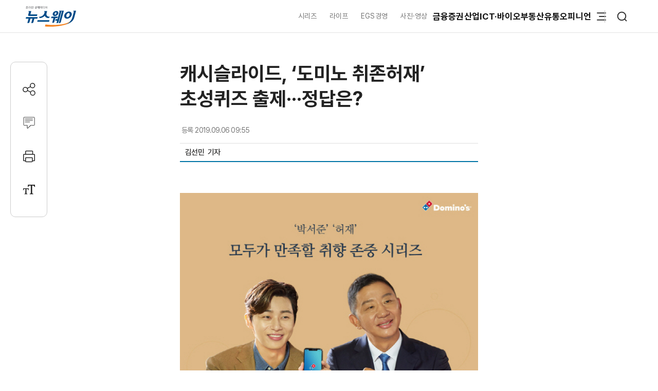

--- FILE ---
content_type: text/html; charset=UTF-8
request_url: https://www.newsway.co.kr/news/view?tp=1&ud=2019090609552361171
body_size: 14743
content:
<!DOCTYPE html>
<html lang="ko">
<head>
<title>캐시슬라이드, ‘도미노 취존허재’ 초성퀴즈 출제···정답은? - 뉴스웨이</title>
<meta charset="UTF-8">
<meta http-equiv="X-UA-Compatible" content="IE=edge">
<meta name="viewport" content="width=device-width,initial-scale=1.0,minimum-scale=1.0,maximum-scale=3.0,user-scalable=yes">
<meta name="title" content="캐시슬라이드, ‘도미노 취존허재’ 초성퀴즈 출제···정답은? - 뉴스웨이">
<meta name="keywords" content="캐시슬라이드, 도미노 취존허재, 도미노 취존허재 초성퀴즈, 캐시슬라이드 도미노 취존허재, 도미노 취존허재 퀴즈 정답">
<meta name="description" content="리워드 앱 ‘캐시슬라이드’가 ‘도미노 취존허재’ 초성퀴즈를 6일 오전 출제했다. 캐시슬라이드에는 6일 오전 “프리미엄 불고기가 가득한 ㄹㅇㅂㄱㄱ와 매운맛 마니아들을 위한 ㅎㅊㅋ, 3가지 치즈&amp;야채가 어우러진 치즈가든이 출시되었습니다. 초성에 들어간 단어는 무엇일까요?”라는 문제가 출제됐다. 도미노 취존허재 문제 출제자 측은 “네이버에 ‘도미노 취존허재’를 검색하면 힌트가 보인다”고 귀띔했다. 이번 캐시슬라이드 ‘도미노 취존">
<meta name="author" content="김선민">
<meta name="robots" content="max-image-preview:large">
<link rel="canonical" href="https://www.newsway.co.kr/news/view?tp=1&ud=2019090609552361171">

<!-- og -->
<meta property="og:site_name" content="뉴스웨이">
<meta property="og:type" content="article">
<meta property="og:title" content="캐시슬라이드, ‘도미노 취존허재’ 초성퀴즈 출제···정답은? - 뉴스웨이">
<meta property="og:description" content="리워드 앱 ‘캐시슬라이드’가 ‘도미노 취존허재’ 초성퀴즈를 6일 오전 출제했다. 캐시슬라이드에는 6일 오전 “프리미엄 불고기가 가득한 ㄹㅇㅂㄱㄱ와 매운맛 마니아들을 위한 ㅎㅊㅋ, 3가지 치즈&amp;야채가 어우러진 치즈가든이 출시되었습니다. 초성에 들어간 단어는 무엇일까요?”라는 문제가 출제됐다. 도미노 취존허재 문제 출제자 측은 “네이버에 ‘도미노 취존허재’를 검색하면 힌트가 보인다”고 귀띔했다. 이번 캐시슬라이드 ‘도미노 취존">
<meta property="og:url" content="https://www.newsway.co.kr/news/view?tp=1&ud=2019090609552361171">
<meta property="og:image" content="https://nimage.newsway.co.kr/photo/2019/09/06/20190906000110_0700.jpg">
<meta property="og:image:width" content="600">
<meta property="og:image:height" content="478">

<!-- twitter -->
<meta name="twitter:site" content="@newsway" >
<meta name="twitter:card" content="summary_large_image">
<meta name="twitter:title" content="캐시슬라이드, ‘도미노 취존허재’ 초성퀴즈 출제···정답은? - 뉴스웨이">
<meta name="twitter:description" content="리워드 앱 ‘캐시슬라이드’가 ‘도미노 취존허재’ 초성퀴즈를 6일 오전 출제했다. 캐시슬라이드에는 6일 오전 “프리미엄 불고기가 가득한 ㄹㅇㅂㄱㄱ와 매운맛 마니아들을 위한 ㅎㅊㅋ, 3가지 치즈&amp;야채가 어우러진 치즈가든이 출시되었습니다. 초성에 들어간 단어는 무엇일까요?”라는 문제가 출제됐다. 도미노 취존허재 문제 출제자 측은 “네이버에 ‘도미노 취존허재’를 검색하면 힌트가 보인다”고 귀띔했다. 이번 캐시슬라이드 ‘도미노 취존">
<meta name="twitter:image" content="https://nimage.newsway.co.kr/photo/2019/09/06/20190906000110_0700.jpg">
<meta name="twitter:creator" content="@newsway" >


<!-- DeepDive -->
<meta property="dd:content_id" content="2019090609552361171">
<meta property="dd:playtime" content="">
<meta property="dd:author" content="김선민">
<meta property="dd:category" content="">
<meta property="dd:published_time" content="2019-09-06T09:55:28+09:00">
<meta property="dd:modified_time" content="2019-09-06T09:55:28+09:00">
<meta property="dd:publisher" content="뉴스웨이">
<meta property="dd:availability" content="true">

<!-- article -->
<meta property="article:published_time" content="2019-09-06T09:55:28+09:00">

<script>
var g_strDispType   = "NW";
var g_strCategory   = "02.09.01";
var g_strNewsID     = "2019090609552361171_1";
var g_strRemoteIP   = "NULL";
</script>
<script src="https://nimage.newsway.co.kr/assets/js/logcollectscript_202209.js?Friday 16th of January 2026 09:30:16 AM"></script>

<script async src="https://pagead2.googlesyndication.com/pagead/js/adsbygoogle.js?client=ca-pub-2415398784695844" crossorigin="anonymous"></script>

<!-- taboola -->
<script type="text/javascript">
document.addEventListener("DOMContentLoaded", function() {
  window._taboola = window._taboola || [];
  _taboola.push({article:'auto'});
  !function (e, f, u, i) {
    if (!document.getElementById(i)){
      e.async = 1;
      e.src = u;
      e.id = i;
      f.parentNode.insertBefore(e, f);
    }
  }(document.createElement('script'),
  document.getElementsByTagName('script')[0],
  '//cdn.taboola.com/libtrc/newsway-mobile/loader.js',
  'tb_loader_script');
  if(window.performance && typeof window.performance.mark == 'function')
    {window.performance.mark('tbl_ic');}
});
</script>

<!-- kakao -->
<script src="https://developers.kakao.com/sdk/js/kakao.min.js" defer></script>
<script>
// dom로드가 완료 되면 실행
document.addEventListener("DOMContentLoaded", function() {
    Kakao.init('8e7f6b75370f0d08827c8f09991a2dfb');
});
</script>

<!-- google -->
<meta name="google-site-verification" content="LbLXsNkXj8kNTbitXHy55A2cIFG2nIXEnuMBatmoh0Y">

<!-- Google tag (gtag.js) -->
<script async src="https://www.googletagmanager.com/gtag/js?id=G-0F9N3T85JF"></script>
<script>
window.dataLayer = window.dataLayer || [];
function gtag(){dataLayer.push(arguments);}
gtag('js', new Date());

gtag('config', 'G-0F9N3T85JF');
</script>

<link rel="shortcut icon" href="https://nimage.newsway.co.kr/assets/image/favicon/newsway.ico" type="image/x-icon">
<link rel="apple-touch-icon" sizes="57x57" href="https://nimage.newsway.co.kr/assets/image/favicon/apple-icon-57x57.png">
<link rel="apple-touch-icon" sizes="60x60" href="https://nimage.newsway.co.kr/assets/image/favicon/apple-icon-60x60.png">
<link rel="apple-touch-icon" sizes="72x72" href="https://nimage.newsway.co.kr/assets/image/favicon/apple-icon-72x72.png">
<link rel="apple-touch-icon" sizes="76x76" href="https://nimage.newsway.co.kr/assets/image/favicon/apple-icon-76x76.png">
<link rel="apple-touch-icon" sizes="114x114" href="https://nimage.newsway.co.kr/assets/image/favicon/apple-icon-114x114.png">
<link rel="apple-touch-icon" sizes="120x120" href="https://nimage.newsway.co.kr/assets/image/favicon/apple-icon-120x120.png">
<link rel="apple-touch-icon" sizes="144x144" href="https://nimage.newsway.co.kr/assets/image/favicon/apple-icon-144x144.png">
<link rel="apple-touch-icon" sizes="152x152" href="https://nimage.newsway.co.kr/assets/image/favicon/apple-icon-152x152.png">
<link rel="apple-touch-icon" sizes="180x180" href="https://nimage.newsway.co.kr/assets/image/favicon/apple-icon-180x180.png">
<link rel="icon" type="image/png" sizes="192x192"  href="https://nimage.newsway.co.kr/assets/image/favicon/android-icon-192x192.png">
<link rel="icon" type="image/png" sizes="32x32" href="https://nimage.newsway.co.kr/assets/image/favicon/favicon-32x32.png">
<link rel="icon" type="image/png" sizes="96x96" href="https://nimage.newsway.co.kr/assets/image/favicon/favicon-96x96.png">
<link rel="icon" type="image/png" sizes="16x16" href="https://nimage.newsway.co.kr/assets/image/favicon/favicon-16x16.png">
<!-- <link rel="manifest" href="https://nimage.newsway.co.kr/assets/image/favicon/manifest.json"> -->
<meta name="msapplication-TileImage" content="https://nimage.newsway.co.kr/assets/image/favicon/ms-icon-144x144.png">

<link rel="stylesheet" href="https://nimage.newsway.co.kr/assets/css/common.css?v=20251110">
<link rel="stylesheet" href="https://nimage.newsway.co.kr/assets/css/new.css?v=20251107">

<link href="https://nimage.newsway.co.kr/assets/css/view.css?v=202601151" rel="stylesheet">
<link href="https://nimage.newsway.co.kr/assets/css/view-v2.css?v=202601151" rel="stylesheet">
<link href="https://nimage.newsway.co.kr/assets/css/sticky-menu.css?v=202601151" rel="stylesheet">
<link href="https://nimage.newsway.co.kr/assets/css/content-right.css?v=202601151" rel="stylesheet">

<script type="application/ld+json">
{
    "@context": "http://schema.org",
    "@type": "NewsArticle",
    "headline": "캐시슬라이드, ‘도미노 취존허재’ 초성퀴즈 출제···정답은? - 뉴스웨이",
    "image": {
        "@type": "ImageObject",
        "@id": "https://nimage.newsway.co.kr/photo/2019/09/06/20190906000110_0700.jpg",
        "url": "https://nimage.newsway.co.kr/photo/2019/09/06/20190906000110_0700.jpg",
        "width": "600",
        "height": "478"
    },
    "author": {
        "@type": "Person",
        "name": "김선민",
        "url": "https://www.newsway.co.kr/reporter/minibab"
    },
    "publisher": {
        "@type": "Organization",
        "name": "뉴스웨이",
        "url": "https://www.newsway.co.kr",
        "logo": {
            "@type": "ImageObject",
            "url": "https://nimage.newsway.co.kr/assets/image/logo/logos_sns.png",
            "width": "800",
            "height": "800"
        },
        "sameAs": [
            "https://www.facebook.com/newswayon/",
            "https://post.naver.com/ewaynews",
            "https://www.youtube.com/channel/UCoFVLuTZ0FBrB54L4fU4uKQ"
        ]
    },
    "datePublished": "2019-09-06T09:55:28+09:00",
    "dateModified": "2019-09-06T09:55:28+09:00",
    "description": "리워드 앱 ‘캐시슬라이드’가 ‘도미노 취존허재’ 초성퀴즈를 6일 오전 출제했다. 캐시슬라이드에는 6일 오전 “프리미엄 불고기가 가득한 ㄹㅇㅂㄱㄱ와 매운맛 마니아들을 위한 ㅎㅊㅋ, 3가지 치즈&야채가 어우러진 치즈가든이 출시되었습니다. 초성에 들어간 단어는 무엇일까요?”라는 문제가 출제됐다. 도미노 취존허재 문제 출제자 측은 “네이버에 ‘도미노 취존허재’를 검색하면 힌트가 보인다”고 귀띔했다. 이번 캐시슬라이드 ‘도미노 취존",
    "mainEntityOfPage": {
        "@type": "webpage",
        "@id": "https://www.newsway.co.kr/news/view?tp=1&ud=2019090609552361171"
    },
    "url": "https://www.newsway.co.kr/news/view?tp=1&ud=2019090609552361171",
    "thumbnailUrl": "https://nimage.newsway.co.kr/photo/2019/09/06/20190906000110_0700.jpg"
}</script>

<script src="https://nimage.newsway.co.kr/assets/js/jquery.min.js"></script>
</head>
<body>
        <div id="blind"></div>
    
    <div id="wrap">
     
 
<div id="subheader" class="sub-header is-block">
    <div class="subheader-wrap">
        <a href="/" class="subheader-logo" aria-label="홈으로 이동">
            <img src="https://nimage.newsway.co.kr/assets/image/logo/newsway_logo_emblem.svg" alt="뉴스웨이로고"/>
        </a>
        <div class="header-body">
            <div class="navigation">
                <div class="gnb">
                    <a href="/series">시리즈</a>
                    <a href="/life">라이프</a>
                    <a href="/esg">EGS경영</a>
                    <a href="/pic">사진·영상</a>
                </div>
                <nav class="nav">
                    <ul>
                        <li><a href="/finance">금융</a></li>
                        <li><a href="/stock">증권</a></li>
                        <li><a href="/industry">산업</a></li>
                        <li><a href="/it">ICT·바이오</a></li>
                        <li><a href="/realestate">부동산</a></li>
                        <li><a href="/distribution-bio">유통</a></li>
                        <li><a href="/opinion">오피니언</a></li>
                    </ul>
                </nav>
                <div class="btn-box">
                    <button class="btn-menu" aria-expanded="false" aria-label="메뉴 열기">
                        <svg class="icon" viewBox="0 0 100 100">
                            <path class="line top" d="M 30,33 H 70" />
                            <path class="line middle" d="M 40,50 H 70" />
                            <path class="line bottom" d="M 30,67 H 70" />
                        </svg>
                    </button>
                    <button class="btn-search"><img src="https://nimage.newsway.co.kr/assets/image/searchIcon.svg" alt="검색"/></button>
                </div>
            </div>
            <!-- //전체메뉴 -->

            <div class="new-nav-sitemap">
                <div class="sitemap-wrap">
                    <div class="sitemap-navigation">
                        <div class="nav-sitemap-top">
                                                        <dl>
                                <dt><a href="/finance">금융</a>
                                    <button type="button"><img src="https://nimage.newsway.co.kr/assets/image/chevronUpIcon.svg" alt=""/></button>
                                </dt>
                                                                <dd><a href="/finance/bank">은행</a></dd>
                                                                <dd><a href="/finance/insurance">보험</a></dd>
                                                                <dd><a href="/finance/card">카드</a></dd>
                                                                <dd><a href="/finance/savings-bank">저축은행</a></dd>
                                                                <dd><a href="/finance/general">금융일반</a></dd>
                                                            </dl>
                                                        <dl>
                                <dt><a href="/stock">증권</a>
                                    <button type="button"><img src="https://nimage.newsway.co.kr/assets/image/chevronUpIcon.svg" alt=""/></button>
                                </dt>
                                                                <dd><a href="/stock/securities-company">증권·자산운용사</a></dd>
                                                                <dd><a href="/stock/item">종목</a></dd>
                                                                <dd><a href="/stock/investment-strategy">투자전략</a></dd>
                                                                <dd><a href="/stock/ipo">IPO</a></dd>
                                                                <dd><a href="/stock/blockchain">블록체인</a></dd>
                                                                <dd><a href="/stock/general">증권일반</a></dd>
                                                            </dl>
                                                        <dl>
                                <dt><a href="/industry">산업</a>
                                    <button type="button"><img src="https://nimage.newsway.co.kr/assets/image/chevronUpIcon.svg" alt=""/></button>
                                </dt>
                                                                <dd><a href="/industry/enterprise">재계</a></dd>
                                                                <dd><a href="/industry/electronics">전기·전자</a></dd>
                                                                <dd><a href="/industry/car">자동차</a></dd>
                                                                <dd><a href="/industry/heavy">중공업·방산</a></dd>
                                                                <dd><a href="/industry/energy-chemical">에너지·화학</a></dd>
                                                                <dd><a href="/industry/air-shipping">항공·해운</a></dd>
                                                                <dd><a href="/industry/general">산업일반</a></dd>
                                                            </dl>
                                                        <dl>
                                <dt><a href="/it">ICT·바이오</a>
                                    <button type="button"><img src="https://nimage.newsway.co.kr/assets/image/chevronUpIcon.svg" alt=""/></button>
                                </dt>
                                                                <dd><a href="/it/telecom">통신</a></dd>
                                                                <dd><a href="/it/game">게임</a></dd>
                                                                <dd><a href="/it/internet-platform">인터넷·플랫폼</a></dd>
                                                                <dd><a href="/it/pharmaceutical-bio">제약·바이오</a></dd>
                                                                <dd><a href="/it/general">ICT일반</a></dd>
                                                            </dl>
                                                        <dl>
                                <dt><a href="/realestate">부동산</a>
                                    <button type="button"><img src="https://nimage.newsway.co.kr/assets/image/chevronUpIcon.svg" alt=""/></button>
                                </dt>
                                                                <dd><a href="/realestate/construction">건설사</a></dd>
                                                                <dd><a href="/realestate/sell">분양</a></dd>
                                                                <dd><a href="/realestate/city-maintenance">도시정비</a></dd>
                                                                <dd><a href="/realestate/general">부동산일반</a></dd>
                                                            </dl>
                                                        <dl>
                                <dt><a href="/distribution-bio">유통</a>
                                    <button type="button"><img src="https://nimage.newsway.co.kr/assets/image/chevronUpIcon.svg" alt=""/></button>
                                </dt>
                                                                <dd><a href="/distribution-bio/channel">채널</a></dd>
                                                                <dd><a href="/distribution-bio/food">식음료</a></dd>
                                                                <dd><a href="/distribution-bio/fashion-beauty">패션·뷰티</a></dd>
                                                                <dd><a href="/distribution-bio/travel">여행</a></dd>
                                                                <dd><a href="/distribution-bio/general">유통일반</a></dd>
                                                            </dl>
                                                        <dl>
                                <dt><a href="/esg">ESG경영</a>
                                    <button type="button"><img src="https://nimage.newsway.co.kr/assets/image/chevronUpIcon.svg" alt=""/></button>
                                </dt>
                                                                <dd><a href="/esg/environment">친환경</a></dd>
                                                                <dd><a href="/esg/social">사회적가치</a></dd>
                                                                <dd><a href="/esg/governance">투명경영</a></dd>
                                                                <dd><a href="/esg/general">ESG일반</a></dd>
                                                            </dl>
                                                    </div>
                        <div class="nav-sitemap-bottom">
                                                        <dl>
                                <dt><a href="/series">시리즈</a></dt>
                                                                <dd><a href="/series/nwreport">NW리포트</a></dd>
                                                                <dd><a href="/series/storynews">스토리뉴스</a></dd>
                                                                <dd><a href="/series/issuefocus">이슈포커스</a></dd>
                                                                <dd><a href="/series/shareholding-structure">기업지배구조</a></dd>
                                                            </dl>
                                                        <dl>
                                <dt><a href="/opinion">오피니언</a></dt>
                                                                <dd><a href="/opinion/speciallist">전문가칼럼</a></dd>
                                                                <dd><a href="/opinion/desk">데스크 칼럼</a></dd>
                                                                <dd><a href="/opinion/note">기자수첩</a></dd>
                                                            </dl>
                                                        <dl>
                                <dt><a href="/life">라이프</a></dt>
                                                                <dd><a href="/life/shorts">Shorts</a></dd>
                                                                <dd><a href="/life/videos">영상</a></dd>
                                                                <dd><a href="/life/cardnews">카드뉴스</a></dd>
                                                                <dd><a href="/life/plan">기획연재</a></dd>
                                                            </dl>
                            
                                                        <dl>
                                <dt><a href="/pic">사진·영상</a></dt>
                                                                <dd><a href="/pic/onspot">온스팟</a></dd>
                                                                <dd><a href="/pic/storyphoto">스토리포토</a></dd>
                                                                <dd><a href="/pic/cut">한 컷</a></dd>
                                                            </dl>
                                                    </div>
                    </div>
                    <div class="sitemap-banner">
                        <a href="https://urba.newsway.co.kr" target="_blank"><img src="https://nimage.newsway.co.kr/assets/image/banner/mainmiddle_banner_250616_2.jpg" alt="도시정비 주택브랜드대상" /></a>
                        <a href="/anniversary" target="_blank"><img src="https://nimage.newsway.co.kr/assets/image/banner/mainmiddle_banner_251021.jpg" alt="제7회 블록체인비즈니스포럼"></a>
                    </div>
                </div>
            </div>
            <!-- //전체메뉴 -->
        </div>
    </div>
    <div class="progress-container-nav no-print"><div class="progress-bar-nav"></div></div>
</div>




<!-- //검색 -->
<aside id="search-popup">
    <div id="search-popup-area">
        <div class="search-popup-blind"></div>
        <div class="search-popup-box">
            <div class="search-popup-close">
                <button type="button"><i></i></button>
            </div>
            <div class="search-popup-logo">
                <section>
                    <div>
                        <span>
                            <a href="/" aria-label="홈으로 이동"></a>
                        </span>
                    </div>
                    <p>
                        <span>검색</span>
                    </p>
                </section>
            </div>
            <div class="search-popup-top">
                <section>
                    <div class="search-wrap">
                        <form action="/search" method="get">
                            <div class="search-box">
                                <input type="text" placeholder="검색어를 입력하세요." name="q">
                                <input type="submit" value="">
                            </div>
                        </form>
                    </div>
                </section>
            </div>
            <div class="search-popup-bottom">
                <!-- <section>
                    <p class="title">
                        <span>인기 검색어</span>
                    </p>
                    <ul class="search-tag">
                                            </ul>
                </section> -->
                <section>
                    <p class="title">
                        <span>주요 뉴스</span>
                    </p>
                    <ul class="search-news">
                                                <li>
                            <a href="/news/view?ud=2026011516545291700">
                                <article>
                                    <div class="news-text">
                                        <p class="headline">
                                            <span> SH의 본질, 주거복지 공기업</span>
                                        </p>
                                        <p class="description">
                                            <span>서울 시내버스 총파업으로 지난 이틀간 시민들의 일상은 또 한 번 행정의 빈틈 앞에서 무력해졌다. 대중교통이라는 기본 인프라조차 안정적으로 관리하지 못한 서울시의 정책 역량에 대한 의문이 커지는 가운데 막대한 혈세가 투입되는 한강버스 사업이 다시 도마 위에 올랐다. '이럴 여유가 있었느냐'는 질문이 자연스럽게 뒤따른다. 문제는 한강버스 사업이 단순한 정책 실패 논란에 그치지 않는다는 점이다. 서울시의 전액 출자 공기업인 서울주택도시</span>
                                        </p>
                                    </div>
                                                                        <div class="news-image">
                                        <figure>
                                            <img src="https://nimage.newsway.co.kr/assets/image/Default-Image.png" alt=" SH의 본질, 주거복지 공기업" loading="lazy">
                                        </figure>
                                    </div>
                                                                    </article>
                            </a>
                        </li>
                                                <li>
                            <a href="/news/view?ud=2026011609103949243">
                                <article>
                                    <div class="news-text">
                                        <p class="headline">
                                            <span>코스피, 사상 첫 4800선 돌파···코스닥은 하락 출발</span>
                                        </p>
                                        <p class="description">
                                            <span>코스피 지수가 개인투자자 매수세에 힘입어 장 초반 4800선을 돌파하며 상승 출발했다. 외국인과 기관은 각각 순매도를 이어갔으며, 삼성전자 등 시가총액 상위 종목들이 강세를 보이고 있다. 반면 코스닥은 하락 출발하며 약세를 나타냈다.</span>
                                        </p>
                                    </div>
                                                                        <div class="news-image">
                                        <figure>
                                            <img src="https://nimage.newsway.co.kr/photo/2026/01/16/20260116000005_0640.jpg" alt="코스피, 사상 첫 4800선 돌파···코스닥은 하락 출발" loading="lazy">
                                        </figure>
                                    </div>
                                                                    </article>
                            </a>
                        </li>
                                                <li>
                            <a href="/news/view?ud=2026011608500536714">
                                <article>
                                    <div class="news-text">
                                        <p class="headline">
                                            <span>금융위, 3월까지 지배구조 개선안 마련···&quot;개방적 승계 프로그램 도입&quot;</span>
                                        </p>
                                        <p class="description">
                                            <span>금융위원회가 3월까지 금융권 지배구조 개선방안을 마련하기 위해 '지배구조 선진화 TF'를 가동했다. 회의에서는 이사회 독립성 강화, CEO 선임 절차 투명화, 성과보수 합리화 등 공정성 및 책임경영을 높이는 제도개선 방안이 주요 논의 대상으로 올랐다. 폐쇄적 구조와 단기성과주의 등 기존 문제점을 적극적으로 개선해 신뢰받는 금융권을 구축할 예정이다.</span>
                                        </p>
                                    </div>
                                                                        <div class="news-image">
                                        <figure>
                                            <img src="https://nimage.newsway.co.kr/photo/2025/11/19/20251119000020_0640.jpg" alt="금융위, 3월까지 지배구조 개선안 마련···&quot;개방적 승계 프로그램 도입&quot;" loading="lazy">
                                        </figure>
                                    </div>
                                                                    </article>
                            </a>
                        </li>
                                                <li>
                            <a href="/news/view?ud=2026011518493783218">
                                <article>
                                    <div class="news-text">
                                        <p class="headline">
                                            <span>신동빈 &quot;익숙함과 결별할 때···수익성 중심 ROIC 경영강화&quot;</span>
                                        </p>
                                        <p class="description">
                                            <span>신동빈 롯데그룹 회장이 2026년 상반기 VCM에서 기업가치 제고를 위한 '수익성 중심 경영'과 ROIC(투하자본수익률) 강화 전략을 선언했다. 기존 매출 중심 외형 성장에서 질적 성장과 효율적 투자로 경영방침을 전환하며, 사업 포트폴리오 재조정, 책임경영, 신속한 의사결정, 리스크 관리, 고객 중심 혁신을 주요 과제로 제시했다.</span>
                                        </p>
                                    </div>
                                                                        <div class="news-image">
                                        <figure>
                                            <img src="https://nimage.newsway.co.kr/photo/2024/05/02/20240502000071_0640.jpg" alt="신동빈 &quot;익숙함과 결별할 때···수익성 중심 ROIC 경영강화&quot;" loading="lazy">
                                        </figure>
                                    </div>
                                                                    </article>
                            </a>
                        </li>
                                            </ul>
                </section>
            </div>
        </div>
    </div>
</aside>
<!-- //검색 -->

<div class="scroll-top">
    <button type="button"><img src="https://nimage.newsway.co.kr/assets/image/chevronUpIcon.svg" alt="맨위로"/></button>
</div>

<script>
document.addEventListener("DOMContentLoaded", function() {
    const header = document.getElementById("subheader");

    window.addEventListener("scroll", function() {
        if(window.scrollY > 100 && $(".new-nav-sitemap").css("display") == "none") {
            header.classList.add("fixed");
        } else if(window.scrollY <= 100 && $(".new-nav-sitemap").css("display") == "none") {
            header.classList.remove("fixed");
        }
    });
});
</script>

    

    

    <div class="progress-container no-print"><div class="progress-bar"></div></div>
<main role="main">
    <div id="container">
        <div class="content">
            <section>
                <div class="view-header">
                    <div class="view-header-area">
                        <div class="view-header-logo">
                            <a href="/"></a>
                        </div>
                        <div>
                            <p class="headline">
                                                                <span>캐시슬라이드, ‘도미노 취존허재’ 초성퀴즈 출제···정답은?</span>
                                                            </p>
                        </div>
                    </div>
                </div>
            </section>
            <section>
                <div class="main-header">
                    <div>
                        <p class="category">
                                                                                                            </p>
                        <h1 class="headline">
                            캐시슬라이드, ‘도미노 취존허재’ 초성퀴즈 출제···정답은?                                                    </h1>
                    </div>
                    <div class="view-option">
                        <div class="view-reporter">
                            <div class="view-text">
                                <div class="view-date">
                                    <p>
                                        <span>등록</span>
                                        <span>2019.09.06 09:55</span>
                                    </p>
                                                                    </div>
                            </div>
                            <div class="view-info">
                                <div class="view-info-author"><p><a href="/reporter/minibab"><span>김선민 </span></a></p><p><span>&nbsp;&nbsp;기자</span></p></div>
                                <div class="view-info-option">
                                    <div class="layer-share-view">
                                    <button class="btn-share" type="button" aria-label="공유하기">
                                        <img src="https://nimage.newsway.co.kr/assets/image/icons/share_icon.svg" alt="공유아이콘"/>공유</button>
                                        <div class="layer-popup-view share-popup-view">
                                            <div class="layer-header-view">
                                                <p>
                                                    <span><strong>SNS 공유</strong></span>
                                                </p>
                                            </div>
                                            <div class="layer-body-view">
                                                <ul>
                                                    <li>
                                                    <a href="javascript:void(kakaoLinkShare('캐시슬라이드, ‘도미노 취존허재’ 초성퀴즈 출제···정답은?', '리워드 앱 ‘캐시슬라이드’가 ‘도미노 취존허재’ 초성퀴즈를 6일 오전 출제했다. 캐시슬라이드에는 6일 오전 “프리미엄 불고기가 가득한 ㄹㅇㅂㄱㄱ와 매운맛 마니아들을 위한 ㅎㅊㅋ, 3가지 치즈&amp;야채가 어우러진 치즈가든이 출시되었습니다. 초성에 들어간 단어는 무엇일까요?”라는 문제가 출제됐다. 도미노 취존허재 문제 출제자 측은 “네이버에 ‘도미노 취존허재’를 검색하면 힌트가 보인다”고 귀띔했다. 이번 캐시슬라이드 ‘도미노 취존', 'https://nimage.newsway.co.kr/photo/2019/09/06/20190906000110_0640.jpg', 'https%3A%2F%2Fwww.newsway.co.kr%2Fnews%2Fview%3Fud%3D2019090609552361171'));" title="카카오톡">
                                                        <span>
                                                            <i>
                                                                <button aria-label="카카오톡 공유하기"></button>
                                                            </i>
                                                        </span>
                                                        <span>카카오톡</span>
                                                    </a>
                                                    </li>
                                                    <li onclick="facebookLinkShart('https://www.newsway.co.kr/news/view?ud=2019090609552361171', '캐시슬라이드, ‘도미노 취존허재’ 초성퀴즈 출제···정답은?');">
                                                        <span>
                                                            <i>
                                                                <button aria-label="페이스북 공유하기"></button>
                                                            </i>
                                                        </span>
                                                        <span>페이스북</span>
                                                    </li>
                                                    <li onclick="twitterLinkShart('https://www.newsway.co.kr/news/view?ud=2019090609552361171', '캐시슬라이드, ‘도미노 취존허재’ 초성퀴즈 출제···정답은?');">
                                                        <span>
                                                            <i>
                                                                <button aria-label="트위터 공유하기"></button>
                                                            </i>
                                                        </span>
                                                        <span>트위터</span>
                                                    </li>
                                                    <li class="layer-clip">
                                                        <span>
                                                            <i>
                                                                <button></button>
                                                            </i>
                                                        <span>URL 복사</span>
                                                    </li>
                                                </ul>
                                            </div>
                                            <button type="button" class="sticky-close-view" aria-label="닫기">
                                                <span class="visually_hidden">close</span>
                                            </button>
                                        </div>
                                    </div>
                                </div>
                            </div>
                        </div>
                    </div>
                </div>
            </section>
            <section>
                <div class="main-content" data-section="view">
                    <div class="content-wrap">
                        <div class="content-area">
                            <div class="content-left">
                                <div class="view-area">
                                    <article>
                                        
                                                                                <div class="view-text" id="view-text">
                                            <div class="view-image" style="margin-top:30px;"><p class="img-center"><span><a href="javascript:void(imageViewPopup('20190906000110_1024.jpg'));" title="확대하기" style="cursor:zoom-in"><picture><source srcset="https://nimage.newsway.co.kr/photo/2019/09/06/20190906000110_0480.jpg" media="(max-width: 768px)"><img src="https://nimage.newsway.co.kr/photo/2019/09/06/20190906000110_0700.jpg" alt="캐시슬라이드, ‘도미노 취존허재’ 초성퀴즈 출제···정답은? / 사진=도미노"></picture></a><span class="img-caption">캐시슬라이드, ‘도미노 취존허재’ 초성퀴즈 출제···정답은? / 사진=도미노</span></span></p></div>리워드 앱 ‘캐시슬라이드’가 ‘도미노 취존허재’ 초성퀴즈를 6일 오전 출제했다. <br />
 <br />
캐시슬라이드에는 6일 오전 “프리미엄 불고기가 가득한 ㄹㅇㅂㄱㄱ와 매운맛 마니아들을 위한 ㅎㅊㅋ, 3가지 치즈&야채가 어우러진 치즈가든이 출시되었습니다. 초성에 들어간 단어는 무엇일까요?”라는 문제가 출제됐다. <br />
 <br />
도미노 취존허재 문제 출제자 측은 “네이버에 ‘도미노 취존허재’를 검색하면 힌트가 보인다”고 귀띔했다. <br />
 <br />
이번 캐시슬라이드 ‘도미노 취존허재’ 퀴즈의 정답은 ‘리얼불고기핫치킨’이다.  <br />
  <br />
한편 캐시슬라이드를 통해 정답을 맞추면 100캐시가 적립된다. 퀴즈 참여는 캐시슬라이드 앱에서 가능하며, 정답을 맞추면 100캐시를 적립 받을 수 있다. <br />
        <div class="googlead no-print" style="text-align:center;">
            <!-- 뉴스웨이_M 300*250_기사내 -->
            <ins class="adsbygoogle" style="display:inline-block;width:300px;height:250px;margin-top:30px;" data-ad-client="ca-pub-2415398784695844" data-ad-slot="4167131988"></ins><script> (adsbygoogle = window.adsbygoogle || []).push({});</script>
        </div>
                                            <!-- //// 관련기사 //// -->
                                                                                        <!-- //// 관련기사 //// -->
                                                                                        <div class="view-tag">
                                                <p class="title">
                                                    <span>관련태그</span>
                                                </p>
                                                <ul>
                                                                                                        <li><a href="/news/search?t=tag&q=캐시슬라이드" title="캐시슬라이드"><span>#캐시슬라이드</span></a></li>
                                                                                                        <li><a href="/news/search?t=tag&q=도미노 취존허재" title="도미노 취존허재"><span>#도미노 취존허재</span></a></li>
                                                                                                        <li><a href="/news/search?t=tag&q=도미노 취존허재 초성퀴즈" title="도미노 취존허재 초성퀴즈"><span>#도미노 취존허재 초성퀴즈</span></a></li>
                                                                                                        <li><a href="/news/search?t=tag&q=캐시슬라이드 도미노 취존허재" title="캐시슬라이드 도미노 취존허재"><span>#캐시슬라이드 도미노 취존허재</span></a></li>
                                                                                                        <li><a href="/news/search?t=tag&q=도미노 취존허재 퀴즈 정답" title="도미노 취존허재 퀴즈 정답"><span>#도미노 취존허재 퀴즈 정답</span></a></li>
                                                                                                    </ul>
                                            </div>
                                                                                    </div>

                                                                                <div class="view-bottom">
                                                                                        <div class="view-reporter">
                                                <div class="view-reporter-info">
                                                    <div class="view-image">
                                                        <figure>
                                                            <img src="https://nimage.newsway.co.kr/assets/image/photo/opinion/minibab.png" alt="" onerror="this.src='https://nimage.newsway.co.kr/assets/image/photo/noimage-m.png';">
                                                            <figcaption></figcaption>
                                                        </figure>
                                                    </div>
                                                    <div class="view-text">
                                                        <div>
                                                            <p>
                                                                <span class="company">뉴스웨이</span>
                                                                <span class="name">김선민 기자</span>
                                                            </p>
                                                            <p>
                                                                <span class="email">minibab35@newsway.co.kr</span>
                                                            </p>
                                                        </div>
                                                        <div class="reporter-btn">
                                                            <p>
                                                                <a href="/reporter/minibab">
                                                                <span>+</span>
                                                                <span class="chanal-btn">기자채널</span>
                                                                </a>
                                                            </p>
                                                        </div>
                                                    </div>
                                                </div>
                                                                                                <div class="view-reporter-news">
                                                    <p class="title">
                                                        <span>다른기사</span>
                                                    </p>
                                                                                                        <p class="headline">
                                                        <span><a href="/news/view?ud=2026011511055921484" >· 트럼프, 반도체 수입품에 25% 관세 부과···&quot;더 광범위한 관세 부과할 수도&quot;</a></span>
                                                    </p>
                                                                                                        <p class="headline">
                                                        <span><a href="/news/view?ud=2026011315095278898" >· 여한구 만난 강경파 美의원 &quot;미국 기업에 정부 차원 적대 행위 시 후과&quot;</a></span>
                                                    </p>
                                                                                                        <p class="headline">
                                                        <span><a href="/news/view?ud=2026011311020120094" >· 구윤철 부총리 &quot;공급망 안정 위해 핵심광물 재자원화 중요&quot;</a></span>
                                                    </p>
                                                                                                    </div>
                                                                                            </div>
                                                                                    </div>
                                        
                                        
                                        <div class="view-copyright">
                                            <p>
                                                <span>저작권자 © 온라인 경제미디어 뉴스웨이 · 무단 전재 및 재배포 금지</span>
                                            </p>
                                        </div>

                                        <div class="pc-ad-list no-print">
                                            <!-- 인라이플 광고20211123 -->
                                            <div style="margin:40px 0 20px 0;">
                                                <div id="smartmyd_MTQ0" data-disp_id="MTQ0">
                                                <script>
                                                document.addEventListener("DOMContentLoaded", function() {
                                                    (function(c,o,n,f,i,g,s) {
                                                    pb="";//passbackurl
                                                    kwd=""; //search keyword
                                                    if(c[n]&&s[n].s)return;c[n]=function(){(c[n].s=c[n].g||[]).push(arguments)};
                                                    i=o.createElement(f);i.async=1;i.charset="utf-8";i.src="//io.smartmyd.com/adReq/plugin.js?k=MTQ0"+"&pb="+encodeURIComponent(pb)+"&kwd="+encodeURIComponent(kwd);
                                                    g=o.getElementsByTagName(f)[0];g.parentNode.insertBefore(i,g);})(window,document,"smartmyd__MTQ0","script");

                                                    var p0 = document.getElementById('smartmyd_MTQ0');
                                                    var observer0 = new MutationObserver((mutations, obs) => {
                                                    var iframe0 = p0.querySelector('iframe');
                                                        if (iframe0) {
                                                            iframe0.setAttribute('title', '텍스트 광고');
                                                            obs.disconnect(); // 감시 중단
                                                        }
                                                    });

                                                    observer0.observe(p0, { childList: true, subtree: true });
                                                });
                                                </script>
                                                </div>
                                            </div>
                                            <!--// 인라이플 광고20211123 -->
                                        </div>

                                        <div class="mobile-ad-list no-print">
                                            <!-- 인라이플 광고20211123 -->
                                            <div class="text_ad" style="padding:15px; background:#fff;">
                                                <div><img src="https://nimage.newsway.co.kr/assets/image/view/ad_view_icon.gif" alt="ad"></div>
                                                <div style="height:1px;clear:both; "></div>
                                                <div id="smartmyd_MTQ1" data-disp_id="MTQ1">
                                                <script>
                                                document.addEventListener("DOMContentLoaded", function() {
                                                    (function(c,o,n,f,i,g,s) {
                                                    pb="";//passbackurl
                                                    kwd=""; //search keyword
                                                    if(c[n]&&s[n].s)return;c[n]=function(){(c[n].s=c[n].g||[]).push(arguments)};
                                                    i=o.createElement(f);i.async=1;i.charset="utf-8";i.src="//io.smartmyd.com/adReq/plugin.js?k=MTQ1"+"&pb="+encodeURIComponent(pb)+"&kwd="+encodeURIComponent(kwd);
                                                    g=o.getElementsByTagName(f)[0];g.parentNode.insertBefore(i,g);
                                                    })(window,document,"smartmyd__MTQ1","script");

                                                    var p1 = document.getElementById('smartmyd_MTQ1');
                                                    var observer1 = new MutationObserver((mutations, obs) => {
                                                    var iframe1 = p1.querySelector('iframe');
                                                        if (iframe1) {
                                                            iframe1.setAttribute('title', '텍스트 광고');
                                                            obs.disconnect(); // 감시 중단
                                                        }
                                                    });

                                                    observer1.observe(p1, { childList: true, subtree: true });
                                                });
                                                </script>
                                                </div>
                                            </div>
                                            <!--// 인라이플 광고20211123 -->
                                        </div>

                                           
                                        <a class="banner-daumcp" href="https://v.daum.net/channel/552788/home" target="_blank">
                                            <img src="https://nimage.newsway.co.kr/assets/image/banner/banner-daumcp-wide.png" alt="다음 뉴스웨이 언론사 구독"/>
                                        </a>
                                        <!-- <iframe src="https://v.daum.net/banner/552788" frameborder="0" width="100%" height="76px" style="margin:12px 0px"></iframe> -->
                                        <!-- // 다음 cp 20260115 -->

                                        <div id="view-comment" class="view-comment no-print">
                                            <p class="title">
                                                <span>댓글</span>
                                            </p>
                                            <!-- <livere-comment id="lv-container" client-id="xvjt0SaqjsOVRFbAT80i"></livere-comment>
                                            <script type="module" src="https://www.livere.org/assets/main-2f778410.js"></script> -->

                                            <div id="lv-container" data-id="newsway" data-uid="MTg5MS81NzU1Ny8zNDAyMQ==" >
                                                <script type="text/javascript">
                                                document.addEventListener("DOMContentLoaded", function() {
                                                    var refer = "newsway.co.kr/news/view?ud=2019090609552361171";

                                                    (function(d, s) {
                                                        var j, e = d.getElementsByTagName(s)[0];

                                                        if (typeof LivereTower === 'function') { return; }

                                                        j = d.createElement(s);
                                                        j.src = 'https://cdn-city.livere.com/js/embed.dist.js';
                                                        j.async = true;

                                                        e.parentNode.insertBefore(j, e);
                                                    })(document, 'script');
                                                });
                                                </script>
                                                <noscript>>Please activate JavaScript for write a comment in LiveRe.</noscript>
                                            </div>
                                        </div>

                                        <div class="pc-ad-list no-print" style="margin-bottom:20px;">
                                            <!-- 인라이플 애드센스 -->
                                            
        <div style="margin-top:20px; z-index:5; text-align:center;">
            <div style="display:inline-block;">
                <!-- PC 기사하단 250*250_좌측 -->
                <ins class="adsbygoogle"
                     style="display:inline-block;width:250px;height:250px"
                     data-ad-client="ca-pub-2415398784695844"
                     data-ad-slot="5837730784"></ins>
                <script>(adsbygoogle = window.adsbygoogle || []).push({});</script>
            </div>

            <div style="display:inline-block;">
                <!-- PC 기사하단 250*250_우측 -->
                <ins class="adsbygoogle"
                     style="display:inline-block;width:250px;height:250px"
                     data-ad-client="ca-pub-2415398784695844"
                     data-ad-slot="1419973626"></ins>
                <script>(adsbygoogle = window.adsbygoogle || []).push({});</script>
            </div>
        </div>                                            <!--// 인라이플 애드센스 -->
                                        </div>

                                        <div class="mobile-ad-list no-print" style="margin-bottom:20px;">
                                            <!-- 겟앤쇼 광고 -->
                                            <!-- <div style="margin:15px 0; text-align:center;">
                                                <iframe name="sc765" src="https://vod.shoppingcall.me/ad_shoppingCallme.php?aid=765" width="300" height="280" frameborder="0" scrolling="no"></iframe>
                                            </div> -->
                                            <!--// 겟앤쇼 광고 -->

                                            <!-- 딥다이브 광고 -->
                                            <!-- <article id="deepdive-wrap">
                                                <section style="padding:10px;">
                                                    <ins id="deepdive" data-wid="NSWNAM001"></ins>
                                                    <script type="text/javascript" src="https://deepdive.zum.com/widget/starter.js"></script>
                                                </section>
                                            </article> -->
                                            <!--// 딥다이브 광고 -->

                                            <!-- 인라이플 구글 애드센스 -->
                                            
        <article id="ad-google-wrap">
            <section class="boxgrid" style="text-align:center; margin-top:10px;">
                <!-- 뉴스웨이_M 300*250_기사하단 -->
                <ins class="adsbygoogle"
                     style="display:inline-block;width:300px;height:250px"
                     data-ad-client="ca-pub-2415398784695844"
                     data-ad-slot="3366058345"></ins>
                <script>(adsbygoogle = window.adsbygoogle || []).push({});</script>
            </section>
        </article>                                            <!--// 인라이플 구글 애드센스 -->
                                        </div>

                                        <!-- 타블라 광고 -->
                                        <div id="taboola-below-article-thumbnails" class="no-print"></div>
                                        <script type="text/javascript">
                                        document.addEventListener("DOMContentLoaded", function() {
                                            window._taboola = window._taboola || [];
                                            _taboola.push({
                                                mode: 'alternating-thumbnails-a-responsive',
                                                container: 'taboola-below-article-thumbnails',
                                                placement: 'Below Article Thumbnails',
                                                target_type: 'mix'
                                            });

                                            var p2 = document.getElementById('taboola-below-article-thumbnails');
                                            var observer2 = new MutationObserver((mutations, obs) => {
                                            var iframe2 = p2.querySelector('iframe');
                                                if (iframe2) {
                                                    iframe2.setAttribute('title', '광고');
                                                    obs.disconnect();
                                                }
                                            });

                                            observer2.observe(p2, { childList: true, subtree: true });
                                        });
                                        </script>
                                        <!--// 타블라 광고 -->
                                    </article>
                                </div>
                            </div>
                            <!-- <div class="content-right">
                            <//?php echo $html['contentRight']; ?>
                            </div> -->

                            <aside class="no-print">
                                <div class="sticky-menu">
                                    <ul>
                                        <li class="layer-share">
                                            <p>
                                                <button type="button" aria-label="공유하기"><i></i></button>
                                            </p>
                                            <div class="layer-popup share-popup">
                                                <div class="layer-header">
                                                    <p>
                                                        <span><strong>공유</strong></span>
                                                    </p>
                                                </div>
                                                <div class="layer-body">
                                                    <ul>
                                                        <li>
                                                        <a href="javascript:void(kakaoLinkShare('캐시슬라이드, ‘도미노 취존허재’ 초성퀴즈 출제···정답은?', '리워드 앱 ‘캐시슬라이드’가 ‘도미노 취존허재’ 초성퀴즈를 6일 오전 출제했다. 캐시슬라이드에는 6일 오전 “프리미엄 불고기가 가득한 ㄹㅇㅂㄱㄱ와 매운맛 마니아들을 위한 ㅎㅊㅋ, 3가지 치즈&amp;야채가 어우러진 치즈가든이 출시되었습니다. 초성에 들어간 단어는 무엇일까요?”라는 문제가 출제됐다. 도미노 취존허재 문제 출제자 측은 “네이버에 ‘도미노 취존허재’를 검색하면 힌트가 보인다”고 귀띔했다. 이번 캐시슬라이드 ‘도미노 취존', 'https://nimage.newsway.co.kr/photo/2019/09/06/20190906000110_0640.jpg', 'https%3A%2F%2Fwww.newsway.co.kr%2Fnews%2Fview%3Fud%3D2019090609552361171'));" title="카카오톡">
                                                            <span class="link-share-kakao">
                                                                <i></i>
                                                            </span>
                                                            <span>카카오톡</span>
                                                        </a>
                                                        </li>
                                                        <li onclick="facebookLinkShart('https://www.newsway.co.kr/news/view?ud=2019090609552361171', '캐시슬라이드, ‘도미노 취존허재’ 초성퀴즈 출제···정답은?');">
                                                            <span class="link-share-facebook">
                                                                <i></i>
                                                            </span>
                                                            <span>페이스북</span>
                                                        </li>
                                                        <li onclick="twitterLinkShart('https://www.newsway.co.kr/news/view?ud=2019090609552361171', '캐시슬라이드, ‘도미노 취존허재’ 초성퀴즈 출제···정답은?');">
                                                            <span class="link-share-twitter">
                                                                <i></i>
                                                            </span>
                                                            <span>트위터</span>
                                                        </li>
                                                        <li class="layer-clip">
                                                            <span class="link-share-copy">
                                                                <i></i>
                                                            </span>
                                                            <span>URL 복사</span>
                                                        </li>
                                                    </ul>
                                                </div>
                                                <button type="button" class="sticky-close" aria-label="공유하기 닫기">
                                                    <span><i></i></span>
                                                    <span class="visually_hidden">close</span>
                                                </button>
                                            </div>
                                        </li>
                                        <li class="layer-comment">
                                            <p>
                                                <button type="button" aria-label="댓글작성"><i></i></button>
                                            </p>
                                        </li>
                                        <li class="layer-print" data-id="2019090609552361171">
                                            <p>
                                                <button type="button" aria-label="프린트"><i></i></button>
                                            </p>
                                        </li>
                                        <li class="layer-font-size">
                                            <p>
                                                <button type="button" aria-label="글자크기 설정"><i></i></button>
                                            </p>
                                            <div class="layer-popup font-size-popup">
                                                <div class="layer-header">
                                                    <p>
                                                        <span><strong>글자크기 설정</strong></span>
                                                        <span>글자크기를 확대 및 축소하실 수 있습니다.</span>
                                                    </p>
                                                </div>
                                                <div class="layer-body">
                                                    <ul class="fs-wrap">
                                                        <li>
                                                            <button type="button" id="fs1" data-size=0.85>가</button>
                                                        </li>
                                                        <li>
                                                            <button type="button" id="fs2" data-size=0.95>가</button>
                                                        </li>
                                                        <li>
                                                            <button type="button" id="fs3" data-size=1>가</button>
                                                        </li>
                                                        <li>
                                                            <button type="button" id="fs4" data-size=1.123>가</button>
                                                        </li>
                                                        <li>
                                                            <button type="button" id="fs5" data-size=1.275>가</button>
                                                        </li>
                                                    </ul>
                                                </div>
                                                <button type="button" class="sticky-close" aria-label="글자크기 닫기">
                                                    <span>
                                                        <i></i>
                                                    </span>
                                                    <span class="visually_hidden">close</span>
                                                </button>
                                            </div>
                                        </li>
                                    </ul>
                                </div>
                            </aside>
                        </div>
                    </div>
                    <div class="content-right" id="content-right-box">
                        <section class="popular">
    <h2>많이 본 뉴스</h2>
    <ul id="view-popular">
                <li data-article-title="오름 기술이전 물질, 수익 가시화···BMS 핵심 자산 부각" data-article-id="2026011510202526134" data-article-reporter="이병현" data-article-outdate="2026.01.15 15:41">
            <a href="/news/view?ud=2026011510202526134" aria-label="오름 기술이전 물질, 수익 가시화···BMS 핵심 자산 부각">
                <span class="number first">1</span>
                <h4 class="popular-title">오름 기술이전 물질, 수익 가시화···BMS 핵심 자산 부각</h4>
            </a>
        </li>
                <li data-article-title="배터리 계약 줄취소···소재 업체도 '구조조정'" data-article-id="2026011515054471454" data-article-reporter="전소연" data-article-outdate="2026.01.15 15:51">
            <a href="/news/view?ud=2026011515054471454" aria-label="배터리 계약 줄취소···소재 업체도 '구조조정'">
                <span class="number ">2</span>
                <h4 class="popular-title">배터리 계약 줄취소···소재 업체도 '구조조정'</h4>
            </a>
        </li>
                <li data-article-title="&amp;quot;K-배터리 업체 3곳 중 하나는 없어져야?&amp;quot;...강제 구조조정 가능성은" data-article-id="2026011516450656925" data-article-reporter="전소연|정단비" data-article-outdate="2026.01.15 17:44">
            <a href="/news/view?ud=2026011516450656925" aria-label="&quot;K-배터리 업체 3곳 중 하나는 없어져야?&quot;...강제 구조조정 가능성은">
                <span class="number ">3</span>
                <h4 class="popular-title">&quot;K-배터리 업체 3곳 중 하나는 없어져야?&quot;...강제 구조조정 가능성은</h4>
            </a>
        </li>
                <li data-article-title="&amp;quot;너무 올랐나&amp;quot;···계양전기, 차익 실현 매도에 10%대 하락" data-article-id="2026011510163962274" data-article-reporter="문혜진" data-article-outdate="2026.01.15 10:23">
            <a href="/news/view?ud=2026011510163962274" aria-label="&quot;너무 올랐나&quot;···계양전기, 차익 실현 매도에 10%대 하락">
                <span class="number ">4</span>
                <h4 class="popular-title">&quot;너무 올랐나&quot;···계양전기, 차익 실현 매도에 10%대 하락</h4>
            </a>
        </li>
                <li data-article-title="한화, 상법개정 앞두고 인적분할···투자자들 주가 재평가 기대감 커졌다" data-article-id="2026011511084306386" data-article-reporter="김성수" data-article-outdate="2026.01.15 11:18">
            <a href="/news/view?ud=2026011511084306386" aria-label="한화, 상법개정 앞두고 인적분할···투자자들 주가 재평가 기대감 커졌다">
                <span class="number ">5</span>
                <h4 class="popular-title">한화, 상법개정 앞두고 인적분할···투자자들 주가 재평가 기대감 커졌다</h4>
            </a>
        </li>
            </ul>

    <a class="banner-daumcp banner-aside" href="https://v.daum.net/channel/552788/home" target="_blank">
        <img src="https://nimage.newsway.co.kr/assets/image/banner/banner-daumcp.png" alt="다음 뉴스웨이 언론사 구독"/>
    </a>
    <!-- // 다음 cp 20260115 -->

    <!-- 인라이플 구글 애드센스 -->
    <div class="no-print" style="">
        
        <div style="width: 216px; height: auto; margin:20px 0; text-align:center; background: #fff;">
            <!-- 2023뉴스웨이 200*400 우측1 -->
            <ins class="adsbygoogle"
                 style="display:inline-block;width:200px;height:400px"
                 data-ad-client="ca-pub-2415398784695844"
                 data-ad-slot="2888666417"></ins>
            <script>(adsbygoogle = window.adsbygoogle || []).push({});</script>
        </div>    </div>
    <!-- // 인라이플 구글 애드센스 -->

    <!-- 아동권리보장원 -->
    <div id="missingchild-area">
        <div class="missingchild-title">
            실종아동찾기 뉴스웨이가 함께합니다.
        </div>
        <div class="missingchild-content">
            <div class="missingchild-image">
                <a href="https://www.missingchild.or.kr" target="_blank" aria-label="실종아동찾기"><img src="https://nimage.newsway.co.kr/assets/image/missingchild/child/20241107150218017.jpg" alt="실종아동사진" loading="lazy" /></a>
            </div>
            <div>
                <a href="https://www.missingchild.or.kr" target="_blank" aria-label="실종아동찾기">
                    <div>김형철 (남, 당시 만2세)</div>
                    <div>실종일자 : 1984/05/29</div>
                    <div>실종지역 : 대구광역시 달서구</div>
                </a>
                <div>
                    <a href="https://www.missingchild.or.kr" target="_blank" aria-label="실종아동찾기"><img src="https://nimage.newsway.co.kr/assets/image/missingchild/missingchild_logo.png" style="width:100px;" alt="아동권리보장원로고" loading="lazy" /></a>
                </div>
            </div>
        </div>
    </div>
    <!-- 아동권리보장원 -->

    <!-- 인라이플 구글 애드센스 -->
    <div class="no-print">
        
        <div style="width: 216px; margin:20px 0; background: #fff; text-align:center;">
            <!-- 2023뉴스웨이 200*200 우측2 -->
            <ins class="adsbygoogle"
                 style="display:inline-block;width:200px;height:200px"
                 data-ad-client="ca-pub-2415398784695844"
                 data-ad-slot="5255244806"></ins>
            <script>(adsbygoogle = window.adsbygoogle || []).push({});</script>
        </div>    </div>
    <!-- 인라이플 구글 애드센스 -->
</section>                    </div>
                </div>
            </section>
        </div>
    </div>
</main>

    <footer>
    <div id="footer-wrap">
        <div class="footer-sitemap">
            <div class="footer-sitemap-area">
                                <dl>
                    <dt><a href="/finance">금융</a></dt>
                                        <dd><a href="/finance/bank">은행</a></dd>
                                        <dd><a href="/finance/insurance">보험</a></dd>
                                        <dd><a href="/finance/card">카드</a></dd>
                                        <dd><a href="/finance/savings-bank">저축은행</a></dd>
                                        <dd><a href="/finance/general">금융일반</a></dd>
                                    </dl>
                                <dl>
                    <dt><a href="/stock">증권</a></dt>
                                        <dd><a href="/stock/securities-company">증권·자산운용사</a></dd>
                                        <dd><a href="/stock/item">종목</a></dd>
                                        <dd><a href="/stock/investment-strategy">투자전략</a></dd>
                                        <dd><a href="/stock/ipo">IPO</a></dd>
                                        <dd><a href="/stock/blockchain">블록체인</a></dd>
                                        <dd><a href="/stock/general">증권일반</a></dd>
                                    </dl>
                                <dl>
                    <dt><a href="/industry">산업</a></dt>
                                        <dd><a href="/industry/enterprise">재계</a></dd>
                                        <dd><a href="/industry/electronics">전기·전자</a></dd>
                                        <dd><a href="/industry/car">자동차</a></dd>
                                        <dd><a href="/industry/heavy">중공업·방산</a></dd>
                                        <dd><a href="/industry/energy-chemical">에너지·화학</a></dd>
                                        <dd><a href="/industry/air-shipping">항공·해운</a></dd>
                                        <dd><a href="/industry/general">산업일반</a></dd>
                                    </dl>
                                <dl>
                    <dt><a href="/it">ICT·바이오</a></dt>
                                        <dd><a href="/it/telecom">통신</a></dd>
                                        <dd><a href="/it/game">게임</a></dd>
                                        <dd><a href="/it/internet-platform">인터넷·플랫폼</a></dd>
                                        <dd><a href="/it/pharmaceutical-bio">제약·바이오</a></dd>
                                        <dd><a href="/it/general">ICT일반</a></dd>
                                    </dl>
                                <dl>
                    <dt><a href="/realestate">부동산</a></dt>
                                        <dd><a href="/realestate/construction">건설사</a></dd>
                                        <dd><a href="/realestate/sell">분양</a></dd>
                                        <dd><a href="/realestate/city-maintenance">도시정비</a></dd>
                                        <dd><a href="/realestate/general">부동산일반</a></dd>
                                    </dl>
                                <dl>
                    <dt><a href="/distribution-bio">유통</a></dt>
                                        <dd><a href="/distribution-bio/channel">채널</a></dd>
                                        <dd><a href="/distribution-bio/food">식음료</a></dd>
                                        <dd><a href="/distribution-bio/fashion-beauty">패션·뷰티</a></dd>
                                        <dd><a href="/distribution-bio/travel">여행</a></dd>
                                        <dd><a href="/distribution-bio/general">유통일반</a></dd>
                                    </dl>
                                <dl>
                    <dt><a href="/esg">ESG경영</a></dt>
                                        <dd><a href="/esg/environment">친환경</a></dd>
                                        <dd><a href="/esg/social">사회적가치</a></dd>
                                        <dd><a href="/esg/governance">투명경영</a></dd>
                                        <dd><a href="/esg/general">ESG일반</a></dd>
                                    </dl>
                            </div>
            <div class="footer-sitemap-area">
                                <dl>
                    <dt><a href="/series">시리즈</a></dt>
                                        <dd><a href="/series/nwreport">NW리포트</a></dd>
                                        <dd><a href="/series/storynews">스토리뉴스</a></dd>
                                        <dd><a href="/series/issuefocus">이슈포커스</a></dd>
                                        <dd><a href="/series/shareholding-structure">기업지배구조</a></dd>
                                    </dl>
                                <dl>
                    <dt><a href="/opinion">오피니언</a></dt>
                                        <dd><a href="/opinion/speciallist">전문가칼럼</a></dd>
                                        <dd><a href="/opinion/desk">데스크 칼럼</a></dd>
                                        <dd><a href="/opinion/note">기자수첩</a></dd>
                                    </dl>
                                <dl>
                    <dt><a href="/life">라이프</a></dt>
                                        <dd><a href="/life/shorts">Shorts</a></dd>
                                        <dd><a href="/life/videos">영상</a></dd>
                                        <dd><a href="/life/cardnews">카드뉴스</a></dd>
                                        <dd><a href="/life/plan">기획연재</a></dd>
                                    </dl>
                
                                <dl>
                    <dt><a href="/pic">사진·영상</a></dt>
                                        <dd><a href="/pic/onspot">온스팟</a></dd>
                                        <dd><a href="/pic/storyphoto">스토리포토</a></dd>
                                        <dd><a href="/pic/cut">한 컷</a></dd>
                                    </dl>
                            </div>
        </div>
        <div class="footer-top">
            <div class="footer-intro">
                <div class="footer-intro-area">
                    <div>
                        <ul>
                            <li><a href="/company"><span>회사소개</span></a></li>
                            <li><a href="/company/privacypolicy"><span>개인정보처리방침</span></a></li>
                            <li><a href="/company/noemail"><span>이메일무단수집거부</span></a></li>
                            <li><a href="/company/youthpolicy"><span>청소년보호정책</span></a></li>
                            <li><a href="/company/codeofethics"><span>윤리강령</span></a></li>
                            <li><a href="/company/grievance"><span>고충처리</span></a></li>
                            <li><a href="/company/recruit"><span>인재채용</span></a></li>
                            <li><a href="/company/partnership"><span>제휴/광고문의</span></a></li>
                        </ul>
                    </div>
                    <!-- <div class="family-site">
                        <p>
                            <span>패밀리사이트</span>
                        </p>
                        <ul>
                            <li><a href="https://www.blockstreet.co.kr"><span>블록스트리트</span></a></li>
                        </ul>
                    </div> -->
                </div>
            </div>
        </div>
        <div class="footer-bottom">
            <div class="footer-bottom-area">
                <div>
                <p>
                    <span>(주)뉴스웨이</span>
                    <span>서울특별시 용산구 한강대로 308, 3층 (갈월동, 한국정보통신공사협회)</span>
                    <span>등록번호 : 서울, 아00528</span>
                    <span>등록일자 : 2008.03.10</span>
                    <span>발행일자 : 2008.03.10</span>
                </p>
                <p>
                    <span>제호 : 뉴스웨이</span>
                    <span>회장 · 발행인 : 김종현</span>
                    <span>편집인 : 황의신</span>
                    <span>편집국장 : 홍은호</span>
                    <span>청소년보호책임자 : 정헌철</span>
                    <span>Tel : 02. 799. 9700</span>
                    <span>Fax : 02. 799. 9724</span>
                    <span>mail to webmaster@newsway.co.kr</span>
                </p>
                <p>
                    <span>뉴스웨이의 모든 콘텐츠는 저작권법의 보호를 받는 바, 무단 전재·복사·배포 등은 법적 제재를 받을 수 있습니다.</span>
                    <span>Copyright © Newsway. All Rights Reserved.</span>
                    <span>청소년보호책임자 : 정헌철</span>
                    <a href="/company">회사소개</a>
                    <a href="javascript:setViewCookie();">PC버전보기</a>
                </p>
                </div>
                <div class="ft-banner">
                    <img src="https://nimage.newsway.co.kr/assets/image/banner/ft-ins-banner.png" alt="배너"/>
                </div>
            </div>
        </div>
    </div>
</footer>
<button type="button" class="btn-top">
    <i><img src="https://nimage.newsway.co.kr/assets/image/icons/scrolltop_icon.svg" alt="최상단으로 가기"></i>
    <span class="visually_hidden">TOP</span>
</button>

<script defer src="https://nimage.newsway.co.kr/assets/js/slick.min.js"></script>
<script defer src="https://nimage.newsway.co.kr/assets/js/common.js?v=20251107"></script>

<script defer src="https://nimage.newsway.co.kr/assets/js/google_event.js?v=202601121"></script>

<script src="https://nimage.newsway.co.kr/assets/js/view.js?v=20260115" defer></script>
<script src="https://nimage.newsway.co.kr/assets/js/content_right.js?v=20260115" defer></script>

<script>
function familyurl(url) {
    window.open('about:blank').location.href = url;
}

function setViewCookie(){
    var cookie = 'pcView=1;Domain=newsway.co.kr;Path=/;expires=Session';
    document.cookie = cookie;
    location.href="https://www.newsway.co.kr";
}
</script>
    </div>

<script type="text/javascript">
  window._taboola = window._taboola || [];
  _taboola.push({flush: true});
</script>
</body>
</html>


--- FILE ---
content_type: text/html; charset=utf-8
request_url: https://www.google.com/recaptcha/api2/aframe
body_size: 266
content:
<!DOCTYPE HTML><html><head><meta http-equiv="content-type" content="text/html; charset=UTF-8"></head><body><script nonce="Yiwud8iESk50HnNmSM4MfQ">/** Anti-fraud and anti-abuse applications only. See google.com/recaptcha */ try{var clients={'sodar':'https://pagead2.googlesyndication.com/pagead/sodar?'};window.addEventListener("message",function(a){try{if(a.source===window.parent){var b=JSON.parse(a.data);var c=clients[b['id']];if(c){var d=document.createElement('img');d.src=c+b['params']+'&rc='+(localStorage.getItem("rc::a")?sessionStorage.getItem("rc::b"):"");window.document.body.appendChild(d);sessionStorage.setItem("rc::e",parseInt(sessionStorage.getItem("rc::e")||0)+1);localStorage.setItem("rc::h",'1768523424120');}}}catch(b){}});window.parent.postMessage("_grecaptcha_ready", "*");}catch(b){}</script></body></html>

--- FILE ---
content_type: application/javascript
request_url: https://nimage.newsway.co.kr/assets/js/view.js?v=20260115
body_size: 2719
content:
var viewImageW = "";

$(window).resize(function(){
    setImgViewWidth();
}).resize();

$(function(){
    //setImgViewWidth();

    $(".fs-wrap li button").on("click", function(){

        $(".fs-wrap li button").removeClass("on");
        var fontSize = $(this).attr("data-size");
        $("article > div").css("font-size", fontSize + "rem");
        $(".middle-title").css("font-size", fontSize + "rem");
        $(this).addClass("on");

    });

    function clip(){
        var url = '';
        var textarea = document.createElement("textarea");
        document.body.appendChild(textarea);
        url = window.document.location.href;
        textarea.value = url;
        textarea.select();
        document.execCommand("copy");
        document.body.removeChild(textarea);
        alert("URL이 복사되었습니다.");
    };

    function stickyClose(){
        $(".share-popup").css("display","none");
        $(".font-size-popup").css("display","none");
        $(".share-popup-view").css("display","none");
    };

    $(".layer-clip").click(function(){
        stickyClose();
        clip();
    });

    $(".layer-share p").click(function(){
        $(".font-size-popup").css("display","none");
        $(".share-popup").css({
            display:"block",
        });
        $(".share-popup-view").css({
            display:"none",
        });
    });
    $(".layer-share-view .btn-share").click(function(){
        $(".font-size-popup").css("display","none");
        $(".share-popup").css({
            display:"none",
        });
        $(".share-popup-view").css({
            display:"block",
        });
    });

    $(".layer-font-size p").click(function(){
        $(".share-popup").css("display","none");
        $(".font-size-popup").css({
            display:"block",
        });
        $(".share-popup-view").css({
            display:"none",
        });
    });

    $(".layer-print p").click(function(){
        window.open("/news/viewprint?ud=" + $(this).parents().attr("data-id"), "PrintWin", "width=850, height=750, scrollbars=yes, resizable=no");
    });

    $(".sticky-close").click(function(){
        stickyClose();
    });
    $(".sticky-close-view").click(function(){
        stickyClose();
    });

    $(".fs-wrap li button").click(function(){
        $(".fs-wrap li button").css({
            background:"none",
        });
        $(this).css({
            color:"#111",
            background:"#e2e2e2"
        });
    });
    $(".fs-wrap li").eq(2).children("button").css("background","#e2e2e2");

    var view_comment_top = document.querySelector("#lv-container").offsetTop;
    $(".layer-comment").click(function(){
        $("html, body").animate({ scrollTop: view_comment_top }, "slow");
    });

    var view_headline = $("h2 span").text();
    var lastScroll = 0;

    $(window).scroll(function (){

        var win_w = $(window).width();
        var win_h = $(window).height();
        var now   = $(this).scrollTop();
        var st    = $(this).scrollTop();

        if(now>218){

            $(".nav-left h1").css('display','block');
            $(".view-header").css('display','block');

        }else{

            $(".nav-left h1").css('display','none');
            $(".view-header").css('display','none');

        }

        if (st > lastScroll && win_w < 1024 && now > 218){

            $(".sticky-menu").css({zIndex:"1001"});
            $(".view-header").css({zIndex:"1000"});

        }else{

            $(".sticky-menu").css({zIndex:"9"});
            $(".view-header").css({zIndex:"8"});
        }

        lastScroll = st;

        var wintop = $(window).scrollTop(), docheight = $("#view-text").height(), winheight = $(window).height();
        //var totalScroll = (wintop/(docheight-winheight))*100;
        //$(".progress-bar").css("width",totalScroll+"%");

        var scrollPercent = wintop / (docheight - winheight);
        var drawerUse = $("#drawer").data("show");

        if (scrollPercent.toFixed(2) >= 1.05 && drawerUse != "hide") {
            $("#drawer").addClass("show");
        } else {
            $("#drawer").removeClass("show");
        }

        $("#drawer button").on("click", function (e) {
            e.preventDefault();
            $("#drawer").attr("data-show", "hide");
            $("#drawer").removeClass("show");
        });
    });

});

$(window).on("scroll", function () {
    var scrollTop = $(window).scrollTop(); // 현재 스크롤 위치
    var triggerPoint = 250; // 이 지점부터 고정시킬 위치(px)

    /*if (scrollTop > triggerPoint) {
        $(".content-right").addClass("sticky");
    } else {
        $(".content-right").removeClass("sticky");
    }*/
});

/***
 * 페이스북 공유하기
 */
function facebookLinkShart(viewPageUrl, title){
    //title = title.replace(/&quot;/g, "\"");
    title = htmlDecode(title);
    title = urlencode(title);
    viewPageUrl = urlencode(viewPageUrl);

    //window.open("https://www.facebook.com/sharer/sharer.php?u=" + viewPageUrl + "&title=" + title, "facebooksharer", "toolbar=0, status=0, width=626, height=436");
    window.open("https://www.facebook.com/sharer/sharer.php?u=" + viewPageUrl, "facebooksharer", "toolbar=0, status=0, width=626, height=436");
}

/***
 * 트위터 공유하기
 */
function twitterLinkShart(viewPageUrl, title){
    //title = title.replace(/&quot;/g, "\"");
    title = htmlDecode(title);
    title = urlencode(title);
    viewPageUrl = urlencode(viewPageUrl);

    window.open("https://twitter.com/intent/tweet?text=" + title + "&url=" + viewPageUrl, "twittersharer");
}

/***
 * 카카오톡 공유하기
 */
function kakaoLinkShare(title, description, image, viewPageUrl) {
    title = htmlDecode(title);
    description = htmlDecode(description);
    Kakao.Link.sendDefault({
        objectType: 'feed',
        content: {
            title: title,
            description: description,
            imageUrl: image,
            link: {
                mobileWebUrl: viewPageUrl,
                webUrl: viewPageUrl,
            },
        },
        buttons: [
            {
                title: '뉴스웨이에서확인',
                link: {
                    mobileWebUrl: viewPageUrl,
                    webUrl: viewPageUrl,
                },
            },
        ],

        // 카카오톡 미설치 시 카카오톡 설치 경로이동
        installTalk: true,
    });
}


/***
 * urlencode
 */
function urlencode(str){
    str = (str + '').toString();

    return encodeURIComponent(str)
        .replace(/!/g, '%21')
        .replace(/'/g, '%27')
        .replace(/\(/g, '%28')
        .replace(/\)/g, '%29')
        .replace(/\*/g, '%2A')
        .replace(/%20/g, '+');
}


/***
 * html entity decoding
 */
function htmlDecode(text) {
    const doc = new DOMParser().parseFromString(text, "text/html");
    return doc.documentElement.textContent;
}


/***
 * 이미지확대
 */
function imageViewPopup(img) {
    if (/Android|webOS|iPhone|iPad|iPod|BlackBerry|IEMobile|Opera Mini/i.test(navigator.userAgent) || /Mobi/i.test(window.navigator.userAgent)) {
        location.href = "/news/viewimage?img=" + img;
    } else {
        window.open("/news/viewimage?img=" + img, "NWImageWin", "width=200, height=200, scrolling=no");
    }
}

function setImgViewWidth(){
    $('.view-image').each(function(index,item){
        viewImageW = $(this).find("img").width();
        //$(this).find(".img-caption").width(viewImageW);
    });
}

// 핵심요약 오픈
$(".smart-summary").on("click", function(){
    $(".smart-summary-popup").addClass("show");

    // 팝업시 html 스크롤 숨김처리
    $("html").css("overflow", "hidden");
});

// 핵심요약 닫기
$(".smart-summary-close").on("click", function(){
    popupClose();
});

// 팝업 영역 클릭
$('.smart-summary-popup').click(function(e) {
    if($(e.target).parents(".smart-summary-popup").length == 0) {
        popupClose();
    }
});

function popupClose() {
    $(".smart-summary-popup").removeClass("show");
    $("html").css("overflow", "auto");
}

/* ai 한입뉴스 더보기 */
$(".aibox-summary-contents .more-btn").on("click", function(){
    var moreSrc = $(this).find("img").attr("src");
    if($(this).parents(".aibox-summary-contents").hasClass("ai-show")) {
        $(this).parents(".aibox-summary-contents").removeClass("ai-show");
        $(this).text("AI한입뉴스 전체보기 +");
    } else {
        $(this).parents(".aibox-summary-contents").addClass("ai-show");
        $(this).text("AI한입뉴스 간략히 보기 +");
    }
});

/* AI한입뉴스란? */
$(".tooltip-info").on("click", function(){
    $(".aibox-summary-description").slideToggle("fast");
});